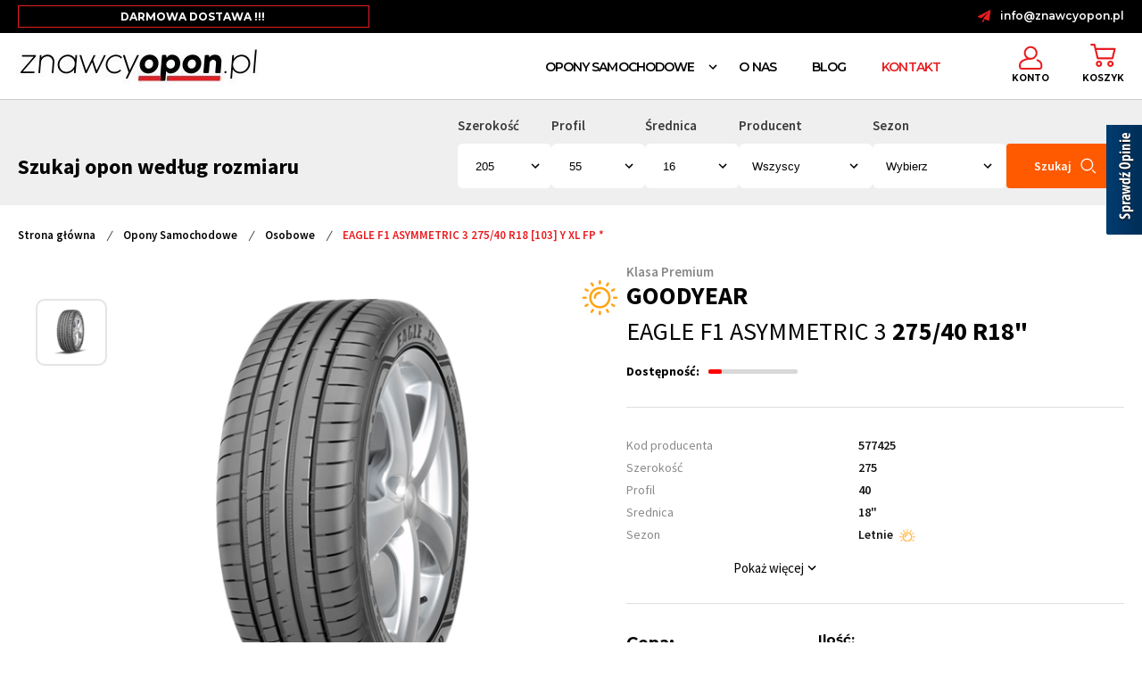

--- FILE ---
content_type: text/html; charset=UTF-8
request_url: https://www.znawcyopon.pl/eagle-f1-asymmetric-3-275-40-r18-103-y-xl-fp-16850
body_size: 17218
content:
<style>
    input::-webkit-outer-spin-button,
    input::-webkit-inner-spin-button {
        -webkit-appearance: none;
        margin: 0;
    }

    /* Firefox */
    input[type=number] {
        -moz-appearance: textfield;
    }

</style>

<!DOCTYPE html>
<html lang="pl">

<head>

    <title>    Goodyear EAGLE F1 ASYMMETRIC 3 275/40 R18 [103] Y XL FP *
</title>

    <meta charset="UTF-8">
    <meta http-equiv="X-UA-Compatible" content="IE=edge">
    <meta name="viewport" content="width=device-width, initial-scale=1">
    <meta name="csrf-token" content="8odJpDPfXw1CJQDKTKYJKP7tNMQgz1DOrTpUloFf">
    <meta http-equiv="content-language" content="pl">
    <link rel="stylesheet" href="https://www.znawcyopon.pl/vendor/webkul/ui/assets/css/ui.css">
    
    <link rel="stylesheet" href="https://www.znawcyopon.pl/themes/moonshop/assets/fonts/fontello/css/fontello.css">
    <link rel="stylesheet" href="https://www.znawcyopon.pl/themes/moonshop/assets/css/shop.css?v=4">

    

    <meta name="google-site-verification" content="JOheIwHhS2wXAAyzyp5kxQYEVgpTTncMijjCM4JE71s" />

    <meta name="facebook-domain-verification" content="rsawkp11fjq6w2tz4q3cp9jopbgx6p" />

            <link rel="icon" sizes="16x16" href="https://www.znawcyopon.pl/themes/moonshop/assets/images/favopona.png" />
    
    

    
        <meta name="description" content="goodyear eagle f1 asymmetric 3 Opona w rozmiarze: 275/40 R18&quot;" />

    <meta name="keywords" content="" />


    <script type="application/ld+json">
        {"@context":"https:\/\/schema.org\/","@type":"Product","name":"Goodyear EAGLE F1 ASYMMETRIC 3 275\/40 R18 [103] Y XL FP *","description":"Goodyear Eagle F1 Asymmetric 3 to opona letnia klasy premium. Jest dedykowana do samochod&oacute;w sportowych oraz samochod&oacute;w generuj\u0105cych wysokie osi\u0105gi.\r\nOpona jest wyposa\u017cona w asymetryczny wz&oacute;r bie\u017cnika. Taka konstrukcja pozwala na zapewnienie wysokich parametr&oacute;w w r&oacute;\u017cnych warunkach drogowych.\r\nSzerokie rowki obwodowe szybko odprowadzaj\u0105 wod\u0119 spod opony. Zmniejsza to ryzyko powstania aquaplaningu oraz poprawia hamowanie na mokrej nawierzchni.\r\nSolidne klocki barkowe zapewniaj\u0105 odpowiedni\u0105 sztywno\u015b\u0107 konstrukcji. Prowadzenie jest bardzo pewne i precyzyjne.\r\nBogata w krzemionk\u0119 mieszkanka gumowa Grip Booster znacz\u0105co poprawi\u0142a poziom trakcji oraz przyczepno\u015bci. \r\nOpona Goodyear Eagle F1 Asymmetric 3 to konstrukcja, kt&oacute;ra zapewnia bardzo dobre sportowe osi\u0105gi.","brand":"Goodyear","gtin":"4038526032102","url":"https:\/\/www.znawcyopon.pl\/eagle-f1-asymmetric-3-275-40-r18-103-y-xl-fp-16850","category":"911","sku":"GGOL18027540YEA32","image":["https:\/\/www.znawcyopon.pl\/storage\/variant\/195\/QMIYCziqG8PeLqhJsFYjWz7KaNbe3JKINoAlzFBa.png","https:\/\/www.znawcyopon.pl\/storage\/variant\/195\/SYvTUt9Pt52ZFgPE6RfGUqOMknVqTwOf5oibeXVt.png"],"categories":"G\u0142\u00f3wna, Opony Samochodowe, Osobowe","review":[],"aggregateRating":[],"offers":{"@type":"Offer","priceCurrency":"PLN","price":1476,"availability":"https:\/\/schema.org\/InStock"}}    </script>


    
    <meta name="twitter:card" content="summary_large_image" />

    <meta name="twitter:title" content="EAGLE F1 ASYMMETRIC 3 275/40 R18 [103] Y XL FP *" />

    <meta name="twitter:description" content="goodyear eagle f1 asymmetric 3 Opona w rozmiarze: 275/40 R18&quot;" />

    <meta name="twitter:image:alt" content="" />

    <meta name="twitter:image" content="https://www.znawcyopon.pl/cache/medium/variant/195/QMIYCziqG8PeLqhJsFYjWz7KaNbe3JKINoAlzFBa.png" />

    <meta property="og:type" content="og:product" />

    <meta property="og:title" content="Goodyear EAGLE F1 ASYMMETRIC 3 275/40 R18 [103] Y XL FP *" />

    <meta property="og:image" content="https://www.znawcyopon.pl/cache/medium/variant/195/QMIYCziqG8PeLqhJsFYjWz7KaNbe3JKINoAlzFBa.png" />

    <meta property="og:description" content="Goodyear Eagle F1 Asymmetric 3 to opona letnia klasy premium. Jest dedykowana do samochod&oacute;w sportowych oraz samochod&oacute;w generujących wysokie osiągi.
Opona jest wyposażona w asymetryczny wz&oacute;r bieżnika. Taka konstrukcja pozwala na zapewnienie wysokich parametr&oacute;w w r&oacute;żnych warunkach drogowych.
Szerokie rowki obwodowe szybko odprowadzają wodę spod opony. Zmniejsza to ryzyko powstania aquaplaningu oraz poprawia hamowanie na mokrej nawierzchni.
Solidne klocki barkowe zapewniają odpowiednią sztywność konstrukcji. Prowadzenie jest bardzo pewne i precyzyjne.
Bogata w krzemionkę mieszkanka gumowa Grip Booster znacząco poprawiła poziom trakcji oraz przyczepności. 
Opona Goodyear Eagle F1 Asymmetric 3 to konstrukcja, kt&oacute;ra zapewnia bardzo dobre sportowe osiągi." />

    <meta property="og:url" content="https://www.znawcyopon.pl/eagle-f1-asymmetric-3-275-40-r18-103-y-xl-fp-16850" />

    
    

    <style>
        
    </style>
    
      <!-- Global site tag (gtag.js) - Google Analytics -->
<script async src="https://www.googletagmanager.com/gtag/js?id=G-TB9TXNGR4F"></script>
<script>
  window.dataLayer = window.dataLayer || [];
  function gtag(){dataLayer.push(arguments);}
  gtag('js', new Date());

  gtag('config', 'G-TB9TXNGR4F');
  gtag('config', 'AW-10781673724');
</script>



    <script>
        !function(f,b,e,v,n,t,s)
        {if(f.fbq)return;n=f.fbq=function(){n.callMethod?
        n.callMethod.apply(n,arguments):n.queue.push(arguments)};
        if(!f._fbq)f._fbq=n;n.push=n;n.loaded=!0;n.version='2.0';
        n.queue=[];t=b.createElement(e);t.async=!0;
        t.src=v;s=b.getElementsByTagName(e)[0];
        s.parentNode.insertBefore(t,s)}(window, document,'script',
        'https://connect.facebook.net/en_US/fbevents.js');
        
        fbq('init', '511252520548707');
        fbq('track', 'PageView');

        fbq('init', '962852825151958');
        fbq('track', 'PageView');
    </script>

    <!-- End Meta Pixel Code -->

    <script type='text/javascript' src='https://opineo.pl/shop/slider.js.php?s=61418&offsetTop=100&type=v'></script>


    <script>(function(w,d,s,i,dl){w._ceneo = w._ceneo || function () {
        w._ceneo.e = w._ceneo.e || []; w._ceneo.e.push(arguments); };
        w._ceneo.e = w._ceneo.e || [];dl=dl===undefined?"dataLayer":dl;
        const f = d.getElementsByTagName(s)[0], j = d.createElement(s);
        j.defer = true;
        j.src = "https://ssl.ceneo.pl/ct/v5/script.js?accountGuid=" + i + "&t=" +
        Date.now() + (dl ? "&dl=" + dl : ''); f.parentNode.insertBefore(j, f);
        })(window, document, "script", "8fdcd1ff-9a66-4e3a-b88a-07dcd04f348b");</script>
        
</head>


<body  style="scroll-behavior: smooth;" data-url="https://www.znawcyopon.pl/eagle-f1-asymmetric-3-275-40-r18-103-y-xl-fp-16850">

    <noscript><img height="1" width="1" style="display:none" src=https://www.facebook.com/tr?id=511252520548707&ev=PageView&noscript=1/></noscript>

    <noscript><img height="1" width="1" style="display:none" src="https://www.facebook.com/tr?id=962852825151958&ev=PageView&noscript=1" /></noscript>

    

    <div id="app" class="route-shop.productOrCategory.index">
        <flash-wrapper ref='flashes'></flash-wrapper>

        <div class="main-container-wrapper">

            

            <div id="darkBackground" class="dark-background dropdown-toggle">

</div>

<div id="topbar" class="top-bar">
    <div class="container">
        <div class="left-links">
            <div class="editor-content id-naglowek">
            <p><span style="color: #ffffff;">DARMOWA DOSTAWA !!!</span></p>
        </div>
            </div>
        <div class="desktop">
                                    <a class="iconBefore mail" href="mailto:info@znawcyopon.pl">info@znawcyopon.pl</a>
                    </div>
    </div>
</div>

<div class="main-container-wrapper with-header">
    
    <div class="header container" id="header">
        <div class="header-top">

            <div class="left-content">

                <ul class="logo-container">
                    <li>
                        <a href="https://www.znawcyopon.pl">
                                                        <img class="logo" src="https://www.znawcyopon.pl/storage/channel/1/ULYI8mRIlHmwwZbyhRAZ9SoCmN1CDGv1nRJ1imOe.png" />
                                                    </a>
                    </li>
                </ul>



                <div class="icons mobile-hidden">
                    
                    
                    <category-nav id="mainMenuList" categories='[{"id":5,"position":1,"image":false,"status":1,"_lft":14,"_rgt":21,"parent_id":1,"created_at":"2021-06-29T08:38:14.000000Z","updated_at":"2021-09-20T06:57:01.000000Z","display_mode":"products_only","category_icon_path":false,"additional":null,"category_product_in_pwa":0,"entity":"category","name":"Opony Samochodowe","description":"\u003Cp\u003EOpony Samochodowe\u003C\/p\u003E","slug":"opony-samochodowe","url_path":"opony-samochodowe","meta_title":"","meta_description":"","meta_keywords":"","seo_content":null,"banner_path":null,"translations":[{"id":6,"name":"Opony Samochodowe","slug":"opony-samochodowe","description":"\u003Cp\u003EOpony Samochodowe\u003C\/p\u003E","banner_path":null,"seo_content":null,"meta_title":"","meta_description":"","meta_keywords":"","category_id":5,"locale":"pl","locale_id":6,"url_path":"opony-samochodowe"}],"children":[{"id":3,"position":1,"image":null,"status":1,"_lft":15,"_rgt":16,"parent_id":5,"created_at":"2021-06-14T11:07:14.000000Z","updated_at":"2021-09-20T06:56:33.000000Z","display_mode":"products_only","category_icon_path":null,"additional":null,"category_product_in_pwa":0,"name":"Dostawcze","description":"\u003Cp\u003Ecas\u003C\/p\u003E","slug":"dostawcze","url_path":"opony-samochodowe\/dostawcze","meta_title":"Opony dostawcze","meta_description":"","meta_keywords":"","seo_content":null,"banner_path":null,"translations":[{"id":4,"name":"Dostawcze","slug":"dostawcze","description":"\u003Cp\u003Ecas\u003C\/p\u003E","banner_path":null,"seo_content":null,"meta_title":"Opony dostawcze","meta_description":"","meta_keywords":"","category_id":3,"locale":"pl","locale_id":6,"url_path":"opony-samochodowe\/dostawcze"}],"children":[]},{"id":2,"position":1,"image":null,"status":1,"_lft":19,"_rgt":20,"parent_id":5,"created_at":"2021-06-14T10:11:01.000000Z","updated_at":"2021-09-20T06:56:54.000000Z","display_mode":"products_only","category_icon_path":null,"additional":null,"category_product_in_pwa":0,"name":"Osobowe","description":"","slug":"osobowe","url_path":"opony-samochodowe\/osobowe","meta_title":"Opony Osobowe","meta_description":"Osobowe","meta_keywords":"Osobowe","seo_content":null,"banner_path":null,"translations":[{"id":3,"name":"Osobowe","slug":"osobowe","description":"","banner_path":null,"seo_content":null,"meta_title":"Opony Osobowe","meta_description":"Osobowe","meta_keywords":"Osobowe","category_id":2,"locale":"pl","locale_id":6,"url_path":"opony-samochodowe\/osobowe"}],"children":[]},{"id":4,"position":21,"image":null,"status":1,"_lft":17,"_rgt":18,"parent_id":5,"created_at":"2021-06-14T11:07:35.000000Z","updated_at":"2021-09-20T06:56:04.000000Z","display_mode":"products_only","category_icon_path":null,"additional":null,"category_product_in_pwa":0,"name":"Terenowe \/ SUV","description":"","slug":"terenowe-suv","url_path":"opony-samochodowe\/terenowe-suv","meta_title":"Opony Terenowe \/ SUV","meta_description":"","meta_keywords":"","seo_content":null,"banner_path":null,"translations":[{"id":5,"name":"Terenowe \/ SUV","slug":"terenowe-suv","description":"","banner_path":null,"seo_content":null,"meta_title":"Opony Terenowe \/ SUV","meta_description":"","meta_keywords":"","category_id":4,"locale":"pl","locale_id":6,"url_path":"opony-samochodowe\/terenowe-suv"}],"children":[]}]},{"id":2,"system":"","position":1,"image":null,"status":1,"type":"internal","_lft":15,"_rgt":16,"parent_id":3,"created_at":"2021-06-11T08:11:34.000000Z","updated_at":"2021-06-11T08:18:23.000000Z","entity":"menu","name":"O nas","description":"\u003Cp\u003EO nas\u003C\/p\u003E","slug":"\/o-nas","translations":[{"id":3,"name":"O nas","slug":"\/o-nas","description":"\u003Cp\u003EO nas\u003C\/p\u003E","menu_id":2,"locale":"pl","locale_id":6},{"id":4,"name":"O nas","slug":"o-nas","description":"\u003Cp\u003EO nas\u003C\/p\u003E","menu_id":2,"locale":"en","locale_id":1}],"children":[]},{"id":4,"system":"","position":2,"image":null,"status":1,"type":"internal","_lft":17,"_rgt":18,"parent_id":3,"created_at":"2021-06-11T08:17:33.000000Z","updated_at":"2021-06-11T08:18:28.000000Z","entity":"menu","name":"Blog","description":"\u003Cp\u003EBlog\u003C\/p\u003E","slug":"\/blog","translations":[{"id":8,"name":"Blog","slug":"\/blog","description":"\u003Cp\u003EBlog\u003C\/p\u003E","menu_id":4,"locale":"en","locale_id":1},{"id":7,"name":"Blog","slug":"\/blog","description":"\u003Cp\u003EBlog\u003C\/p\u003E","menu_id":4,"locale":"pl","locale_id":6}],"children":[]},{"id":6,"system":"","position":4,"image":null,"status":1,"type":"internal","_lft":21,"_rgt":22,"parent_id":3,"created_at":"2021-06-11T08:18:45.000000Z","updated_at":"2021-06-11T08:18:45.000000Z","entity":"menu","name":"Kontakt","description":"\u003Cp\u003EKontakt\u003C\/p\u003E","slug":"\/kontakt","translations":[{"id":11,"name":"Kontakt","slug":"\/kontakt","description":"\u003Cp\u003EKontakt\u003C\/p\u003E","menu_id":6,"locale":"pl","locale_id":6},{"id":12,"name":"Konakt","slug":"contact","description":"\u003Cp\u003EKontakt\u003C\/p\u003E","menu_id":6,"locale":"en","locale_id":1}],"children":[]}]' url="https://www.znawcyopon.pl"></category-nav>

                                        <a href="/customer/account/profile">
                        <img src="https://www.znawcyopon.pl/themes/moonshop/assets/images/znawcy/user.png" alt="user-icon">
                        <span class="bottom user">Konto</span>
                    </a>
                    
                                        <div class="mini-cart">
    
    
<div class="dropdown-toggle" style="pointer-events: none;">
    <div class="custom-flex">
        <img src="https://www.znawcyopon.pl/themes/moonshop/assets/images/znawcy/basket.png" alt="basket-icon">
        <span class="bottom">Koszyk</span>
        

    </div>
</div>

</div>

                    <div class="hamburger" id="hammenu">
                        <div class="ham-lines">
                            <span class="icon-bar  r45"></span>
                            <span class="icon-bar icn-hd"></span>
                            <span class="icon-bar  r-45"></span>
                        </div>
                    </div>
                </div>
            </div>
        </div>
    </div>
    

</div>


            


            <main class="content-container">

                

                            
    
    <div class="product-show">

        <div class="search-scroll">
    <div class="container">
        <form class="search-form" role="search" action="/opony-samochodowe" method="GET">
            <h2>Szukaj opon według rozmiaru</h2>
            <div class="select-grid">
                <div class="control-group">
                    <label for="tire-width">Szerokość</label>
                    <select name="szerokosc" id="tire-width" value="this.value">
                        <option value="16">205</option>
                                                     <option value="656">135</option>
                                                     <option value="101">145</option>
                                                     <option value="17">155</option>
                                                     <option value="18">165</option>
                                                     <option value="19">175</option>
                                                     <option value="13">185</option>
                                                     <option value="9">195</option>
                                                     <option value="16">205</option>
                                                     <option value="49">215</option>
                                                     <option value="6">225</option>
                                                     <option value="11">235</option>
                                                     <option value="85">245</option>
                                                     <option value="89">255</option>
                                                     <option value="116">265</option>
                                                     <option value="91">275</option>
                                                     <option value="121">285</option>
                                                     <option value="176">295</option>
                                                     <option value="389">305</option>
                                                     <option value="179">315</option>
                                                     <option value="181">325</option>
                                                     <option value="1213">335</option>
                                                     <option value="1480">345</option>
                                                     <option value="1274">355</option>
                                            </select>
                </div>
                <div class="control-group">
                    <label for="tire-profile">Profil</label>
                    <select name="profil" id="tire-profile"  value="this.value">
                        <option value="58">55</option>
                                                <option value="414">25</option>
                                           <option value="159">30</option>
                                           <option value="92">35</option>
                                           <option value="81">40</option>
                                           <option value="68">45</option>
                                           <option value="59">50</option>
                                           <option value="58">55</option>
                                           <option value="14">60</option>
                                           <option value="12">65</option>
                                           <option value="7">70</option>
                                           <option value="10">75</option>
                                           <option value="57">80</option>
                                           <option value="630">85</option>
                                       </select>
                </div>
                <div class="control-group">
                    <label for="tire-diameter">Średnica</label>
                    <select name="srednica" id="tire-diameter"  value="this.value">
                        <option value="47">16</option>
                                                <option value="598">12&quot;</option>
                                           <option value="102">13&quot;</option>
                                           <option value="52">14&quot;</option>
                                           <option value="43">15&quot;</option>
                                           <option value="47">16&quot;</option>
                                           <option value="69">17&quot;</option>
                                           <option value="82">18&quot;</option>
                                           <option value="86">19&quot;</option>
                                           <option value="93">20&quot;</option>
                                           <option value="178">21&quot;</option>
                                           <option value="182">22&quot;</option>
                                           <option value="592">23&quot;</option>
                                           <option value="1539">24</option>
                                       </select>
                </div>
                <div class="control-group">
                    <label for="tire-producent">Producent</label>
                    <select name="brand" id="tire-producent" >
                        <option value="">Wszyscy</option>
                                                     <option value="1263">Arivo</option>
                                                      <option value="149">Barum</option>
                                                      <option value="1685">Bieżnikowane Profil</option>
                                                      <option value="429">Bridgestone</option>
                                                      <option value="739">CEAT</option>
                                                      <option value="15">Continental</option>
                                                      <option value="539">Dębica</option>
                                                      <option value="252">DIAMONDBACK</option>
                                                      <option value="232">Diplomat</option>
                                                      <option value="1632">DoubleStar</option>
                                                      <option value="394">Dunlop</option>
                                                      <option value="1795">Falken</option>
                                                      <option value="8">Firestone</option>
                                                      <option value="291">Fulda</option>
                                                      <option value="763">GOODRIDE</option>
                                                      <option value="363">Goodyear</option>
                                                      <option value="226">Hankook</option>
                                                      <option value="1640">ILINK</option>
                                                      <option value="646">KAMA</option>
                                                      <option value="269">Kleber</option>
                                                      <option value="578">Kumho</option>
                                                      <option value="263">Laufenn</option>
                                                      <option value="1737">LingLong</option>
                                                      <option value="122">Matador</option>
                                                      <option value="402">Michelin</option>
                                                      <option value="260">Mirage</option>
                                                      <option value="328">Nexen</option>
                                                      <option value="342">Nokian</option>
                                                      <option value="225">Paxaro</option>
                                                      <option value="451">Pirelli</option>
                                                      <option value="141">Saetta</option>
                                                      <option value="695">Sava</option>
                                                      <option value="96">Taurus</option>
                                                      <option value="275">TOURADOR</option>
                                                      <option value="1155">TRISTAR</option>
                                                      <option value="187">Uniroyal</option>
                                                      <option value="324">Voyager</option>
                                                      <option value="540">Vredestein</option>
                                                      <option value="768">WATERFALL</option>
                                                      <option value="1306">WINDFORCE</option>
                                                      <option value="688">Yokohama</option>
                                             </select>
                </div>
                <div class="control-group">
                    <label for="tire-season">Sezon</label>
                    <select name="sesson" id="tire-season" >
                        <option value="">Wybierz</option>
                                                <option value="22">Całoroczne</option>
                                                <option value="20">Letnie</option>
                                                <option value="21">Zimowe</option>
                                            </select>
                </div>
                <div class="search-icon-wrapper" >
                    <button type="submit"  class="btn btn-primary btn-lg">Szukaj <img src="https://www.znawcyopon.pl/themes/moonshop/assets/images/znawcy/search.png" alt="search"></button>
                </div>
            </div>
        </form>
    </div>
</div>


        <div class="container">
            <div class="breadcrumbs">
    <a href="/"> Strona główna </a> 
                        
              <i>/</i>
            <a href="opony-samochodowe">
                Opony Samochodowe
            </a>
                                
              <i>/</i>
            <a href="opony-samochodowe/osobowe">
                Osobowe
            </a>
                                
              <i>/</i>
            <span>EAGLE F1 ASYMMETRIC 3 275/40 R18 [103] Y XL FP *</span>
            </div>            
            
            <section class="product-detail">
                <div class="layouter">
                    <product-view>
                        <div class="form-container">
                            <input type="hidden" name="_token" value="8odJpDPfXw1CJQDKTKYJKP7tNMQgz1DOrTpUloFf">                            <input type="hidden" name="product_id" value="16850">
                            <div class="product-image-group">

    

    <product-gallery></product-gallery>

    

</div>



                            <div class="details">

                                <div class="product-class">Klasa Premium</div>
                                <div class="product-heading">
                                    
                                    <div class="tyre-brand">
                                
                                        <p><strong>Goodyear</strong>
                                        </p>

                                        
                                        <div class="stickers-box">

                                                                                                                                </div>
                                    </div>

                                    <br>
                                    <span>EAGLE F1 ASYMMETRIC 3
                                        <strong>275/40
                                            R18&quot; </strong></span>
                                    <div class="tyre-season">
                                        <img src="https://www.znawcyopon.pl/themes/moonshop/assets/images/znawcy/Letnie.png"
                                            alt="Letnie">
                                    </div>
                                </div>
                                                                <div class="review-availability">
                                                                        <div class="availability">
                                        <p>Dostępność: </p>

                                         <div class="line-bar">
                                                <p class="quantity-tooltip">Ostatnie sztuki</p>
                                                <div class="line-value" style="width: 15%; background-color: red;">
                                                </div>
                                    </div>
                                                        </div>
                </div>
                
                <div id="tech-spec" style='overflow-x:auto'>
                    <div class="table-wrapper">
                        <table class="full-specifications" style="width:100%" cellpadding="0" cellspacing="0">
    
            <tr>
        <td>Kod producenta</td>
                <td>577425</td>
            </tr>
            <tr>
        <td>Szerokość</td>
                <td>275</td>
            </tr>
            <tr>
        <td>Profil</td>
                <td>40</td>
            </tr>
            <tr>
        <td>Srednica</td>
                <td>18&quot;</td>
            </tr>
            <tr>
        <td>Sezon</td>
                <td><div class="img-wrapper">Letnie<img src="https://www.znawcyopon.pl/themes/moonshop/assets/images/znawcy/Letnie.png" alt="Letnie"></div></td>
            </tr>
            <tr>
        <td>Producent</td>
                <td>Goodyear</td>
            </tr>
            <tr>
        <td>Dodatkowe</td>
                <td>Wzmocnienie (XL)</td>
            </tr>
            <tr>
        <td>Homologacja</td>
                <td>BMW (*), Mini</td>
            </tr>
            <tr>
        <td>Indeks nośności</td>
                <td>103 (max 875kg)</td>
            </tr>
            <tr>
        <td>Indeks prędkości</td>
                <td>Y (do 300 km/h)</td>
            </tr>
            <tr>
        <td>Klasa przyczepności</td>
                <td>B</td>
            </tr>
            <tr>
        <td>Opor toczenia</td>
                <td>A</td>
            </tr>
            <tr>
        <td>Hałas</td>
                <td>71dB</td>
            </tr>
            <tr>
        <td>Rok produkcji</td>
                <td>2025</td>
            </tr>
    
</table>
                    </div>
                    <div class="btn-wrapper">
                        <p class="show-more">Pokaż więcej</p>
                        <p class="show-more">Pokaż mniej</p>
                        <img src="https://www.znawcyopon.pl/themes/moonshop/assets/images/Expand-Light2.svg" alt="icon2">
                    </div>
                </div>


                <div class="price-quantity">
                    <div class="product-price">
    <p class="price">Cena:</p>
    
    <span class="price-from">od</span> <span>1476 zł</span>  <span class="price-from">/ szt.</span> 
       
</div>

                    

                    <div class="choose-quantity">
                                                    <div class="input-wrapper">
                                <p class="quantity">Ilość:</p>
                                <quantity-changer></quantity-changer>
                            </div>
                        
                        
                        <button class="btn btn-lg btn-primary addtocart"
                            disabled>Dodaj do koszyka <img
                                src="https://www.znawcyopon.pl/themes/moonshop/assets/images/znawcy/basket-sm.png" alt="koszyk"></button>
                    </div>
                </div>
                <section class="banner-small-group">
    <div class="banner-body">
        <div class="banner">
            <div class="image">
                <img src="https://www.znawcyopon.pl/themes/moonshop/assets/images/znawcy/usp1.png" alt="icon1">
            </div>
            <div class="content">
                 <div class="editor-content id-usp-1">
            <p><span>Darmowa dostawa</span></p>
<p><span>dla każdego zamówienia krajowego</span></p>
        </div>
     
            </div>
        </div>
        <div class="banner">
            <div class="image">
                <img src="https://www.znawcyopon.pl/themes/moonshop/assets/images/znawcy/usp2.png" alt="icon2">
            </div>
             <div class="content">
                 <div class="editor-content id-usp-2">
            <p>Wysyłka w 24h</p>
<p>kurierem na wskazany adres</p>
        </div>
     
            </div>
        </div>
        <div class="banner">
            <div class="image">
                <img src="https://www.znawcyopon.pl/themes/moonshop/assets/images/znawcy/usp3.png" alt="icon3">
            </div>
           <div class="content">
                 <div class="editor-content id-usp-3">
            <p>14 dni na zwrot</p>
<p>bez podania przyczyny, jeśli towar nie był używany</p>
        </div>
     
            </div>
        </div>
        <div class="banner">
            <div class="image">
                <img src="https://www.znawcyopon.pl/themes/moonshop/assets/images/znawcy/usp4.png" alt="icon4">
            </div>
           <div class="content">
                 <div class="editor-content id-usp-4">
            <p>Bogata oferta</p>
<p>opon samochodowych na każdą kieszeń</p>
        </div>
     
            </div>
        </div>
        <div class="banner">
            <div class="image">
                <img src="https://www.znawcyopon.pl/themes/moonshop/assets/images/znawcy/location.png" alt="icon5">
            </div>
           <div class="content">
               <div class="editor-content">
                   <p>Dostawa do punktów Partnerskich</p>
                   <p></p>
               </div>
            </div>
        </div>
    </div>
</section>        </div>

    </div>
    <accordian :active="true">
        <div slot="header">
            Opis produktu
            <i class="icon expand-icon right"></i>
        </div>

        <div slot="body">
            <div class="full-description">
                <p class="MsoNormal" style="text-align: justify;"><strong>Goodyear Eagle F1 Asymmetric 3</strong> to opona letnia klasy premium. Jest dedykowana do samochod&oacute;w sportowych oraz samochod&oacute;w generujących wysokie osiągi.<o:p></o:p></p>
<p class="MsoNormal" style="text-align: justify;">Opona jest wyposażona w asymetryczny wz&oacute;r bieżnika. Taka konstrukcja pozwala na zapewnienie wysokich parametr&oacute;w w r&oacute;żnych warunkach drogowych.<o:p></o:p></p>
<p class="MsoNormal" style="text-align: justify;">Szerokie rowki obwodowe szybko odprowadzają wodę spod opony. <strong>Zmniejsza to ryzyko powstania aquaplaningu oraz poprawia hamowanie na mokrej nawierzchni.</strong><o:p></o:p></p>
<p class="MsoNormal" style="text-align: justify;">Solidne klocki barkowe zapewniają odpowiednią sztywność konstrukcji. Prowadzenie jest bardzo pewne i precyzyjne.<o:p></o:p></p>
<p class="MsoNormal" style="text-align: justify;"><strong>Bogata w krzemionkę mieszkanka gumowa Grip Booster znacząco poprawiła poziom trakcji oraz przyczepności.</strong> <o:p></o:p></p>
<p class="MsoNormal" style="text-align: justify;"><strong>Opona Goodyear Eagle F1 Asymmetric 3</strong> to konstrukcja, kt&oacute;ra zapewnia bardzo dobre sportowe osiągi.<o:p></o:p></p>
            </div>
        </div>
    </accordian>

  
    <accordian :active="false">
        <div slot="header">
            Etykieta EU
            <i class="icon expand-icon right"></i>
        </div>

        <div slot="body">
            <div class="eu-lable">
                <div class="label-description">
    <div class="description">
        <img src="https://www.znawcyopon.pl/themes/moonshop/assets/images/znawcy/paliwo.jpg" alt="paliwo">
        <div class="content">
            <h3>Efektywność paliwowa</h3>
            <p>Wpływ opon na zużycie paliwa w samochodzie. Przybliżona różnica pomiędzy zużyciem paliwa w samochodzie z oponami z oceną "A", a pojazdem z oponami "G" to około 7,5% czyli ok. 6 litrów paliwa na 1000 km.</p>
        </div>
    </div>
    <div class="description">
        <img src="https://www.znawcyopon.pl/themes/moonshop/assets/images/znawcy/nawierzchnia.jpg" alt="nawierzchnia">
        <div class="content">
            <h3>Przyczepność na mokrej nawierzchni</h3>
            <p>Samochód jadący 80 km/h wyposażony w opony z oceną "A" może zatrzymać się do 18 metrów wcześniej niż takie samo auto wyposażone w opony "F".</p>
        </div>
    </div>
    <div class="description">
        <img src="https://www.znawcyopon.pl/themes/moonshop/assets/images/znawcy/halas.jpg" alt="hałas">
        <div class="content">
            <h3>Poziom hałasu</h3>
            <p>Poziom wytwarzanego przez oponę hałasu wpływa na komfort podróżowania samochodem. Hałas, który powstaje przy toczeniu się opony z oceną "1" jest o około 6 decybeli mniejszy niż przy oponie z oceną "3".</p>
        </div>
    </div>
</div>
<div class="label-image">
    <div style="position:relative"><img src="https://www.znawcyopon.pl/themes/moonshop/assets/eu-label/images/bg.png" alt="EU tyre Label" style="position:relative; z-index:0;" /><img src="https://www.znawcyopon.pl/themes/moonshop/assets/eu-label/images/fuel_a.png" style="position:absolute;top:0;left:0;z-index:1" /><img src="https://www.znawcyopon.pl/themes/moonshop/assets/eu-label/images/wet_b.png" style="position:absolute;top:0;left:0;z-index:1" /><img src="https://www.znawcyopon.pl/themes/moonshop/assets/eu-label/images/db_71.png" style="position:absolute;top:0;left:0;z-index:1" /><img src="https://www.znawcyopon.pl/themes/moonshop/assets/eu-label/images/sw_1.png" style="position:absolute;top:0;left:0;z-index:1" /></div></div>

            </div>
        </div>
    </accordian>
 
    
            <accordian :active="false">
            <div slot="header" class="producent">
                <p class="producent-name">O producencie - Goodyear</p>
                <i class="icon expand-icon right"></i>
            </div>

            <div slot="body">
                <div class="full-description">
                    <p class="MsoNormal" style="text-align: justify;"><strong>Goodyear - koncern z amerykańskiego snu</strong><o:p></o:p></p>
<p class="MsoNormal" style="text-align: justify;">Historia jednego z największych koncern&oacute;w produkujących opony rozpoczyna się w East Arkon w&nbsp;Ohio (USA).<o:p></o:p></p>
<p class="MsoNormal" style="text-align: justify;">Tam w 1898 roku Frank Seiberling założył mały zakład, kt&oacute;ry początkowo produkował opony do karet i rower&oacute;w, uszczelki, węże strażackie oraz żetony do pokera.<o:p></o:p></p>
<p class="MsoNormal" style="text-align: justify;">Już w 1901 roku Goodyear wyprodukował oponę wyścigową dla Henryego Forda. Wsp&oacute;łpraca okazała się owocna i legendarny Ford T był wyposażony w opony Goodyear.<o:p></o:p></p>
<p class="MsoNormal" style="text-align: justify;">Marka dała się poznać z innowacyjności. W 1903 roku Goodyear uzyskał patent na pierwszą oponę bezdętkową. W 1909 stworzył pierwszą pneumatyczną oponę do samolot&oacute;w.<o:p></o:p></p>
<p class="MsoNormal" style="text-align: justify;">W 1926 roku Goodyear był największym na świecie producentem gumy i opon. Cały czas nowoczesne rozwiązania były widoczne w pracy technolog&oacute;w.<o:p></o:p></p>
<p class="MsoNormal" style="text-align: justify;">Mogą pochwalić się pierwsza oponą zimową z kolcami i pierwszą oponą wyprodukowaną z gumy syntetycznej.<o:p></o:p></p>
<p class="MsoNormal" style="text-align: justify;">Kolejne lata to pasmo sukces&oacute;w marki Goodyear. II Wojna Światowa nie stanęła na drodze wprowadzania nowoczesnych rozwiązań. Dział badawczy może pochwalić się wieloma sukcesami.<o:p></o:p></p>
<p class="MsoNormal" style="text-align: justify;">Naukowcy stworzyli na przykład materiał, kt&oacute;ry jest obecnie wykorzystywany do produkcji zastawek serca. Jednym ze sławnych naukowc&oacute;w był Paul Flory, kt&oacute;ry p&oacute;źniej został laureatem nagrody Nobla z&nbsp;chemii.<o:p></o:p></p>
<p class="MsoNormal" style="text-align: justify;">Goodyear był bardzo zaangażowany w sport motorowy. W 1959 Mickey Thompson korzystając z opon Goodyear, pobił amerykański rekord prędkości pojazdu naziemnego. Pięć lat p&oacute;źniej Craig Breedlove jako pierwszy pokonał prędkość dźwięku r&oacute;wnież z pomocą opon marki ze znaku uskrzydlonych sandał&oacute;w Hermesa.<o:p></o:p></p>
<p class="MsoNormal" style="text-align: justify;">W 1971 roku Apollo 14 wylądował na Księżycu w oponach wyprodukowanych przez ten koncern.<o:p></o:p></p>
<p class="MsoNormal" style="text-align: justify;">Obecnie Goodyear to jeden z największych producent&oacute;w opon na świecie. Posiada fabryki w każdym zakątku świata. <o:p></o:p></p>
                </div>
            </div>
        </accordian>
    
            <accordian :active="false">
            <div slot="header">
                Gwarancja
                <i class="icon expand-icon right"></i>
            </div>

            <div slot="body">
                <div class="full-description">
                    <p>Gwarancja na opony Goodyear wynosi 5 lat od daty produkcji lub <span style="color: #202124; font-family: arial, sans-serif; font-size: 16px;">do momentu osiągnięcia granicznego, dopuszczalnego przez przepisy zużycia czoła bieżnika (1,6 mm), w zależności od tego co nastąpi wcześniej.</span><span style="color: #202124; font-family: arial, sans-serif; font-size: 16px;"></span></p>
                </div>
            </div>
        </accordian>
                <accordian :active="false">
            <div slot="header">
                Opinie klientów
                <i class="icon expand-icon right"></i>
            </div>

            <div slot="body">
                <div class="add-review">
                    <h4>Brak opinii o produkcie</h4>
                    <p>Posiadasz ten produkt?</p> <a href="https://www.znawcyopon.pl/product/eagle-f1-asymmetric-3-275-40-r18-103-y-xl-fp-16850/review">
                        Napisz recenzję
                    </a>
                </div>
            </div>
        </accordian>
    

    </product-view>
    </div>

    </section>
            <div class="banner-product-wrapper">
            <h2>Inni Klienci wybierali również</h2>
            <div class="products-default">
            
                <a href="https://www.znawcyopon.pl/frigo-2-new-205-55-r16-91-t-8973" title="Frigo 2 NEW" class="product-card">
        <div class="product-name">
        <div class="stickers-box">
                        
        </div> 
        <h3 class="product-category">
            Dębica <br> Frigo 2 NEW
        </h3>

        <div class="tyre-info">
            <p class="tyre-size">
                205/55 R16&quot;
            </p>
            <div class="product-review">
                            </div>
        </div>
    </div>


    <div class="product-image">
        <div class="tyre-season">
            <img src="https://www.znawcyopon.pl/themes/moonshop/assets/images/znawcy/Zimowe.png"
                alt="Zimowe"/>
        </div>
            <img src="https://www.znawcyopon.pl/cache/medium/variant/270/ZPWndAMUuPgBjJWQ7OELBYrB0G7hdQCkMViEXRm4.png"
                onerror="this.src='https://www.znawcyopon.pl/vendor/webkul/ui/assets/images/product/meduim-product-placeholder.png'"
                alt="Dębica  Frigo 2 NEW" height="500" />


    </div>
    <div class="price-show">
        <div class="product-price">
    <p class="price">Cena:</p>
    
    <span class="price-from">od</span> <span>258 zł</span>  <span class="price-from">/ szt.</span> 
       
</div>

        <div class="check-tyre">
            <span>
                Sprawdź
            </span>
        </div>
    </div>


    

</a>

    
            
                <a href="https://www.znawcyopon.pl/mp93-nordicca-195-65-r15-91-t-6039" title="MP93 Nordicca " class="product-card">
        <div class="product-name">
        <div class="stickers-box">
                        
        </div> 
        <h3 class="product-category">
            Matador <br> MP93 Nordicca 
        </h3>

        <div class="tyre-info">
            <p class="tyre-size">
                195/65 R15&quot;
            </p>
            <div class="product-review">
                            </div>
        </div>
    </div>


    <div class="product-image">
        <div class="tyre-season">
            <img src="https://www.znawcyopon.pl/themes/moonshop/assets/images/znawcy/Zimowe.png"
                alt="Zimowe"/>
        </div>
            <img src="https://www.znawcyopon.pl/cache/medium/variant/71/3c4zk1dquw0eMu0VfGbZLYSc9rGwQ5J5Y8dXfbLt.jpg"
                onerror="this.src='https://www.znawcyopon.pl/vendor/webkul/ui/assets/images/product/meduim-product-placeholder.png'"
                alt="Matador  MP93 Nordicca " height="500" />


    </div>
    <div class="price-show">
        <div class="product-price">
    <p class="price">Cena:</p>
    
    <span class="price-from">od</span> <span>208 zł</span>  <span class="price-from">/ szt.</span> 
       
</div>

        <div class="check-tyre">
            <span>
                Sprawdź
            </span>
        </div>
    </div>


    

</a>

    
            
                <a href="https://www.znawcyopon.pl/frigo-2-195-65-r15-91-t-20936" title="Frigo 2" class="product-card">
        <div class="product-name">
        <div class="stickers-box">
                        
        </div> 
        <h3 class="product-category">
            Dębica <br> Frigo 2
        </h3>

        <div class="tyre-info">
            <p class="tyre-size">
                195/65 R15&quot;
            </p>
            <div class="product-review">
                            </div>
        </div>
    </div>


    <div class="product-image">
        <div class="tyre-season">
            <img src="https://www.znawcyopon.pl/themes/moonshop/assets/images/znawcy/Zimowe.png"
                alt="Zimowe"/>
        </div>
            <img src="https://www.znawcyopon.pl/cache/medium/variant/126/PfOKQ2TaUk9ZAlzhTV0u1bl2zdUFlkubHNrxlfZd.png"
                onerror="this.src='https://www.znawcyopon.pl/vendor/webkul/ui/assets/images/product/meduim-product-placeholder.png'"
                alt="Dębica  Frigo 2" height="500" />


    </div>
    <div class="price-show">
        <div class="product-price">
    <p class="price">Cena:</p>
    
    <span class="price-from">od</span> <span>224 zł</span>  <span class="price-from">/ szt.</span> 
       
</div>

        <div class="check-tyre">
            <span>
                Sprawdź
            </span>
        </div>
    </div>


    

</a>

    
            
                <a href="https://www.znawcyopon.pl/winter-205-55-r16-91-h-fr-19664" title="Winter" class="product-card">
        <div class="product-name">
        <div class="stickers-box">
                        
        </div> 
        <h3 class="product-category">
            Taurus <br> Winter
        </h3>

        <div class="tyre-info">
            <p class="tyre-size">
                205/55 R16&quot;
            </p>
            <div class="product-review">
                            </div>
        </div>
    </div>


    <div class="product-image">
        <div class="tyre-season">
            <img src="https://www.znawcyopon.pl/themes/moonshop/assets/images/znawcy/Zimowe.png"
                alt="Zimowe"/>
        </div>
            <img src="https://www.znawcyopon.pl/cache/medium/variant/64/qwUFtkTrwjo2jW7ene27exarjyDnId8FRLjSZw7Y.png"
                onerror="this.src='https://www.znawcyopon.pl/vendor/webkul/ui/assets/images/product/meduim-product-placeholder.png'"
                alt="Taurus  Winter" height="500" />


    </div>
    <div class="price-show">
        <div class="product-price">
    <p class="price">Cena:</p>
    
    <span class="price-from">od</span> <span>219 zł</span>  <span class="price-from">/ szt.</span> 
       
</div>

        <div class="check-tyre">
            <span>
                Sprawdź
            </span>
        </div>
    </div>


    

</a>

    
            
                <a href="https://www.znawcyopon.pl/winter-il868-205-55-r16-91-h-fr-27993" title="WINTER IL868" class="product-card">
        <div class="product-name">
        <div class="stickers-box">
                        
        </div> 
        <h3 class="product-category">
            ILINK <br> WINTER IL868
        </h3>

        <div class="tyre-info">
            <p class="tyre-size">
                205/55 R16&quot;
            </p>
            <div class="product-review">
                            </div>
        </div>
    </div>


    <div class="product-image">
        <div class="tyre-season">
            <img src="https://www.znawcyopon.pl/themes/moonshop/assets/images/znawcy/Zimowe.png"
                alt="Zimowe"/>
        </div>
            <img src="https://www.znawcyopon.pl/cache/medium/variant/571/RYGNsHU5ObAIZ9TjYsoJqgzmpvtxKs1fZekJYdkQ.webp"
                onerror="this.src='https://www.znawcyopon.pl/vendor/webkul/ui/assets/images/product/meduim-product-placeholder.png'"
                alt="ILINK  WINTER IL868" height="500" />


    </div>
    <div class="price-show">
        <div class="product-price">
    <p class="price">Cena:</p>
    
    <span class="price-from">od</span> <span>174 zł</span>  <span class="price-from">/ szt.</span> 
       
</div>

        <div class="check-tyre">
            <span>
                Sprawdź
            </span>
        </div>
    </div>


    

</a>

    
            </div>

        </div>
    


    



    <section  class="home-bottom-banners std-container">
        <div class="banner-img-content id-baner-oszczedzasz">
        <a href="https://zwrotcontinental.pl/">
            <img src="https://www.znawcyopon.pl/storage/poster/11/DNqiRXFNGe7kxmYxrh3KDO6tkxxtpfoJ5AStDF2z.jpg" alt="baner-conti-zwrot-2025">
        </a>
    </div>

 
        <div class="banner-img-content id-baner-wymiana">
        <a href="https://www.znawcyopon.pl/opony-samochodowe?szerokosc=&profil=&srednica=&brand=122&sesson=21">
            <img src="https://www.znawcyopon.pl/storage/poster/12/ZHtk8tVrMjA3PofvT46OW3AChMwmdhP3nXkpHaAp.png" alt="baner-matador-zima-2025">
        </a>
    </div>

 
</section>    </div>

    </div>


    

                

            </main>

        </div>

        

        <div class="footer">
    <div class=" container">
        <div class="footer-list">
            <div class="desktop">
                <div class="menu">
                    <a style="    display: block;
                    max-height: 51px;" href="/"><img class="logo" src="https://www.znawcyopon.pl/themes/moonshop/assets/images/znawcy/logo2.png" /></a>
                    <p>Telefon kontaktowy</p>
                    <a href="tel:"></a>
                    <p>Adres email</p>
                    <a href="mailto:info@znawcyopon.pl">info@znawcyopon.pl</a>

                    <div style="text-align: center; margin-top: 10px">
                        <a rel="noindex nofollow" href="https://dealavo.com/pl/" title="monitoring cen"><img
                                style="position: static;max-width:80px;height:auto;"
                                src="https://odznaka.dealavo.com/2023-Odznaka-Dobrych-Cen-biala.png"
                                alt="monitoring cen" /></a>
                    </div>
                </div>
                <div class="menu">
                    <p class="title">Zakupy</p>
                    <ul class="menu-items">
                      <li>
             <a href="/regulamin">
                 Regulamin
             </a>

                          
         </li>
                      <li>
             <a href="/polityka-prywatnosci">
                 Polityka prywatności
             </a>

                          
         </li>
                      <li>
             <a href="/zwrot-towaru">
                 Zwroty
             </a>

                          
         </li>
                      <li>
             <a href="warunki-dostawy">
                 Warunki dostawy
             </a>

                          
         </li>
                      <li>
             <a href="reklamacje">
                 Reklamacje
             </a>

                          
         </li>
                      <li>
             <a href="regulaminy-konkursow">
                 Regulaminy konkursów
             </a>

                          
         </li>
                      <li>
             <a href="formy-platnosci">
                 Formy płatności
             </a>

                          
         </li>
      </ul>
                </div>
                <div class="menu">
                    <p class="title">Menu strony</p>
                    <ul class="menu-items">
                      <li>
             <a href="/opony-samochodowe/osobowe">
                 Opony Osobowe
             </a>

                          
         </li>
                      <li>
             <a href="/opony-samochodowe/dostawcze">
                 Opony Dostawcze
             </a>

                          
         </li>
                      <li>
             <a href="/opony-samochodowe/terenowe-suv">
                 Terenowe / SUV
             </a>

                          
         </li>
                      <li>
             <a href="/rekomendowane">
                 Rekomendowane
             </a>

                          
         </li>
                      <li>
             <a href="/baza-wiedzy">
                 Baza Wiedzy
             </a>

                          
         </li>
      </ul>                </div>

                <div class="menu">
                    <p class="title">Najczęściej szukane frazy</p>
                    <ul class="menu-items">
                      <li>
             <a href="https://www.znawcyopon.pl/opony-samochodowe?szerokosc=&amp;profil=&amp;srednica=&amp;sesson=22&amp;brand_premium=15,429,394,363,226,402,342,451,540&amp;brand_medium=1795,8,291,269,578,328,187&amp;brand_economy=">
                 Dobre opony całoroczne
             </a>

                          
         </li>
                      <li>
             <a href="https://www.znawcyopon.pl/opony-samochodowe?szerokosc=16&amp;profil=58&amp;srednica=47&amp;sesson=21&amp;brand_premium=&amp;brand_medium=&amp;brand_economy=">
                 Opony zimowe 205/55 R16
             </a>

                          
         </li>
                      <li>
             <a href="https://www.znawcyopon.pl/opony-samochodowe?szerokosc=9&amp;profil=12&amp;srednica=43&amp;sesson=21&amp;brand_premium=&amp;brand_medium=&amp;brand_economy=">
                 Opony zimowe 195/65 R15
             </a>

                          
         </li>
                      <li>
             <a href="https://www.znawcyopon.pl/opony-samochodowe?brand=&amp;profil=58&amp;sesson=22&amp;srednica=47&amp;szerokosc=16&amp;sort=price&amp;order=asc">
                 205/55 R16 opony całoroczne
             </a>

                          
         </li>
                      <li>
             <a href="https://www.znawcyopon.pl/opony-samochodowe?szerokosc=&amp;profil=&amp;srednica=&amp;sesson=21&amp;brand_premium=&amp;brand_medium=&amp;brand_economy=739">
                 Opony zimowe CEAT
             </a>

                          
         </li>
                      <li>
             <a href="https://www.znawcyopon.pl/opony-samochodowe?szerokosc=&amp;profil=&amp;srednica=&amp;sesson=21&amp;brand_premium=&amp;brand_medium=&amp;brand_economy=&amp;dodatkowe=651">
                 Opony zimowe RunFlat
             </a>

                          
         </li>
                      <li>
             <a href="https://www.znawcyopon.pl/opony-samochodowe?szerokosc=&amp;profil=&amp;srednica=&amp;sesson=21&amp;brand_premium=&amp;brand_medium=&amp;brand_economy=122,1263,149,1685,739,539,252,232,1632,763,1640,263,1737,260,225,">
                 Tanie opony zimowe
             </a>

                          
         </li>
                      <li>
             <a href="https://www.znawcyopon.pl/opony-samochodowe?szerokosc=&amp;profil=&amp;srednica=&amp;sesson=21&amp;brand_premium=&amp;brand_medium=&amp;brand_economy=,122">
                 Opony zimowe Matador
             </a>

                          
         </li>
                      <li>
             <a href="https://www.znawcyopon.pl/opony-samochodowe?szerokosc=85&amp;profil=68&amp;srednica=69&amp;sesson=21&amp;brand_premium=&amp;brand_medium=&amp;brand_economy=">
                 Opony zimowe 225/45 R17
             </a>

                          
         </li>
                      <li>
             <a href="https://www.znawcyopon.pl/opony-samochodowe?szerokosc=&amp;profil=&amp;srednica=&amp;sesson=21&amp;brand_premium=&amp;brand_medium=578&amp;brand_economy=">
                 Opony zimowe Kumho
             </a>

                          
         </li>
      </ul>                </div>
            </div>
            <div class="mobile">
                <accordian title="Zakupy" :active="false">
                    <div slot="body">
                        <ul class="menu-items">
                      <li>
             <a href="/regulamin">
                 Regulamin
             </a>

                          
         </li>
                      <li>
             <a href="/polityka-prywatnosci">
                 Polityka prywatności
             </a>

                          
         </li>
                      <li>
             <a href="/zwrot-towaru">
                 Zwroty
             </a>

                          
         </li>
                      <li>
             <a href="warunki-dostawy">
                 Warunki dostawy
             </a>

                          
         </li>
                      <li>
             <a href="reklamacje">
                 Reklamacje
             </a>

                          
         </li>
                      <li>
             <a href="regulaminy-konkursow">
                 Regulaminy konkursów
             </a>

                          
         </li>
                      <li>
             <a href="formy-platnosci">
                 Formy płatności
             </a>

                          
         </li>
      </ul>                    </div>
                </accordian>
                <accordian title="Menu strony" :active="false">
                    <div slot="body">

                        <div class="control-group" class="">
                            <ul class="menu-items">
                      <li>
             <a href="/opony-samochodowe/osobowe">
                 Opony Osobowe
             </a>

                          
         </li>
                      <li>
             <a href="/opony-samochodowe/dostawcze">
                 Opony Dostawcze
             </a>

                          
         </li>
                      <li>
             <a href="/opony-samochodowe/terenowe-suv">
                 Terenowe / SUV
             </a>

                          
         </li>
                      <li>
             <a href="/rekomendowane">
                 Rekomendowane
             </a>

                          
         </li>
                      <li>
             <a href="/baza-wiedzy">
                 Baza Wiedzy
             </a>

                          
         </li>
      </ul>                        </div>

                    </div>
                </accordian>
                <accordian title="Najczęściej szukane frazy" :active="false">
                    <div slot="body">

                        <div class="control-group" class="">
                            <ul class="menu-items">
                      <li>
             <a href="https://www.znawcyopon.pl/opony-samochodowe?szerokosc=&amp;profil=&amp;srednica=&amp;sesson=22&amp;brand_premium=15,429,394,363,226,402,342,451,540&amp;brand_medium=1795,8,291,269,578,328,187&amp;brand_economy=">
                 Dobre opony całoroczne
             </a>

                          
         </li>
                      <li>
             <a href="https://www.znawcyopon.pl/opony-samochodowe?szerokosc=16&amp;profil=58&amp;srednica=47&amp;sesson=21&amp;brand_premium=&amp;brand_medium=&amp;brand_economy=">
                 Opony zimowe 205/55 R16
             </a>

                          
         </li>
                      <li>
             <a href="https://www.znawcyopon.pl/opony-samochodowe?szerokosc=9&amp;profil=12&amp;srednica=43&amp;sesson=21&amp;brand_premium=&amp;brand_medium=&amp;brand_economy=">
                 Opony zimowe 195/65 R15
             </a>

                          
         </li>
                      <li>
             <a href="https://www.znawcyopon.pl/opony-samochodowe?brand=&amp;profil=58&amp;sesson=22&amp;srednica=47&amp;szerokosc=16&amp;sort=price&amp;order=asc">
                 205/55 R16 opony całoroczne
             </a>

                          
         </li>
                      <li>
             <a href="https://www.znawcyopon.pl/opony-samochodowe?szerokosc=&amp;profil=&amp;srednica=&amp;sesson=21&amp;brand_premium=&amp;brand_medium=&amp;brand_economy=739">
                 Opony zimowe CEAT
             </a>

                          
         </li>
                      <li>
             <a href="https://www.znawcyopon.pl/opony-samochodowe?szerokosc=&amp;profil=&amp;srednica=&amp;sesson=21&amp;brand_premium=&amp;brand_medium=&amp;brand_economy=&amp;dodatkowe=651">
                 Opony zimowe RunFlat
             </a>

                          
         </li>
                      <li>
             <a href="https://www.znawcyopon.pl/opony-samochodowe?szerokosc=&amp;profil=&amp;srednica=&amp;sesson=21&amp;brand_premium=&amp;brand_medium=&amp;brand_economy=122,1263,149,1685,739,539,252,232,1632,763,1640,263,1737,260,225,">
                 Tanie opony zimowe
             </a>

                          
         </li>
                      <li>
             <a href="https://www.znawcyopon.pl/opony-samochodowe?szerokosc=&amp;profil=&amp;srednica=&amp;sesson=21&amp;brand_premium=&amp;brand_medium=&amp;brand_economy=,122">
                 Opony zimowe Matador
             </a>

                          
         </li>
                      <li>
             <a href="https://www.znawcyopon.pl/opony-samochodowe?szerokosc=85&amp;profil=68&amp;srednica=69&amp;sesson=21&amp;brand_premium=&amp;brand_medium=&amp;brand_economy=">
                 Opony zimowe 225/45 R17
             </a>

                          
         </li>
                      <li>
             <a href="https://www.znawcyopon.pl/opony-samochodowe?szerokosc=&amp;profil=&amp;srednica=&amp;sesson=21&amp;brand_premium=&amp;brand_medium=578&amp;brand_economy=">
                 Opony zimowe Kumho
             </a>

                          
         </li>
      </ul>                        </div>

                    </div>
                </accordian>
            </div>
        </div>

    </div>
</div>
<div class="footer-bottom">
    <div class="payments">
        <img class="logo" src="https://www.znawcyopon.pl/themes/moonshop/assets/images/znawcy/payments1_1.png" />
    </div>
    <section class="other-info">
        <p class="copyright">
            Wszystkie prawa zastrzeżone dla <a href="/" class="color">ZnawcyOpon</a> <br>
            Projekt i realizacja sklepy internetowe <a class="color" href="https://www.moonbite.pl/">moonbite.pl</a>
        </p>
    </section>
</div>

        

        
        <overlay-loader :is-open="show_loader"></overlay-loader>
    </div>

    <script type="text/javascript">
        window.flashMessages = [];

            
                        
        window.serverErrors = [];

                                </script>

    <script type="text/javascript" src="https://www.znawcyopon.pl/themes/moonshop/assets/js/shop.js"></script>
    <script type="text/javascript" src="https://www.znawcyopon.pl/vendor/webkul/ui/assets/js/ui.js"></script>
    
       
    <script type="text/x-template" id="searchbar-template">
    <div class="navbar-search-component" v-bind:class="{ active: searchActive, 'dropdown-open':searchActive }"   v-closable="{
        exclude: [],
        handler: 'closeSearch'
      }">

        

        <form class="search-form" role="search" action="https://www.znawcyopon.pl/search" method="GET" style="display: inherit;">
            <div class="selectdiv">
                
                <div class="separator"></div>
                <v-select class="fs13 styled-select" :searchable="false" :options="categoriesToSelect" v-model="selected_category" aria-label="Category">
                </v-select>
                <div class="select-icon-container">
                    <span class="select-icon rango-arrow-down"></span>
                </div>
            </div>

            {{selected_category}}
            <input
                autocomplete="off"
                required
                name="term"
                type="search"
                class="form-control"
                v-model="searchTerm" 
                v-debounce="500"
                placeholder="Napisz czego szukasz..."
                @focus="submitForm()"
                @blur="hideForm()"
            />
            <input :value="selected_category.id" name="category" type="hidden" />
            <div class="search-icon-wrapper" >
                <button @click="submitForm()" class="search-machine"></button>
            </div>
        </form>
        
        

        <div v-if="checkIsResult()" class="results expanded-menu">
            <ul class="categories">
                <p v-if="categories.length > 0">Kategorie</p>
                <li v-for="(category, index) in categories">
                    <a :href="'/' + category.url_path">{{ category.name }}</a> 
                </li>
            </ul>
            <div class="single-column">
                <ul class="products">
                    <p v-if="products.length > 0">Produkty</p>
                    <li v-for="(product, index) in products">
                        <a :href="'/' + product.url_key">
                            <img :src="product.base_image.small_image_url" :alt="product.name">
                            <div :style="product.name.length>30?'white-space:normal;':''" class="name">{{ product.name }}</div>
                            <span class="price">{{product.formated_price}}</span> 
                        </a> 
                    </li>
                </ul>
            </div>
        </div>
    </div>
 </script>


<script type="text/javascript">
    (() => {

        let handleOutsideClick
        Vue.directive('closable', {
            bind(el, binding, vnode) {
                handleOutsideClick = (e) => {
                    e.stopPropagation()
                    const {
                        handler,
                        exclude
                    } = binding.value
                    let clickedOnExcludedEl = false
                    exclude.forEach(refName => {
                        if (!clickedOnExcludedEl) {
                            const excludedEl = vnode.context.$refs[refName]
                            clickedOnExcludedEl = excludedEl.contains(e.target)
                        }
                    })
                    if (!el.contains(e.target) && !clickedOnExcludedEl) {
                        vnode.context[handler]()
                    }
                }
                document.addEventListener('click', handleOutsideClick)
                document.addEventListener('touchstart', handleOutsideClick)
            },

            unbind() {
                document.removeEventListener('click', handleOutsideClick)
                document.removeEventListener('touchstart', handleOutsideClick)
            }
        })

        /////////
        Vue.component('searchbar-component', {
            template: '#searchbar-template',
            data: function() {
                return {
                    selected_category: JSON.parse('{"label":"Kategoria","id":""}'),
                    searchedQuery: [],
                    searchTerm: '',
                    products: [],
                    productChunks: [],
                    categoriesToSelect: ['test', 'test2', 'test3'],
                    categories: [],
                    $input: null,
                    hasResults: false,
                    searchActive: false
                }
            },

            watch: {
                'searchTerm': function(val, old) {
                    if (!val) {
                        return this.clearResults();
                    }

                    this.xhrSearch(val);

                }
            },

            created: function() {
                let searchedItem = window.location.search.replace("?", "");
                searchedItem = searchedItem.split('&');

                let updatedSearchedCollection = {};

                searchedItem.forEach(item => {
                    let splitedItem = item.split('=');
                    updatedSearchedCollection[splitedItem[0]] = decodeURI(splitedItem[1]);
                });

                if (updatedSearchedCollection['image-search'] == 1) {
                    updatedSearchedCollection.term = '';
                }

                this.searchedQuery = updatedSearchedCollection;
                this.searchTerm = updatedSearchedCollection.term;

            },

            methods: {
                'submitForm': function() {
                    !this.searchActive ? event.preventDefault() : ''
                    // @click="searchActive=true"
                    this.searchActive = true
                    thisRef = this
                    eventRef = event;
                    setTimeout(function() {
                        thisRef.focusInput(eventRef)
                    }, 200);
                    if ($cartToggleIcon && $cartToggleIcon.hasClass('active')) {
                        $cartToggleIcon.removeClass('active');
                        $cartToggleIcon.parent().find('.dropdown-list').css('display', 'none');

                    }

                },
                'hideForm': function() {
                    setTimeout(() => {
                        this.searchActive = false;
                    }, 250);
                },
                'closeSearch': function() {
                    this.searchActive = false

                },
                'clearResults': function() {
                    this.categories = [];
                    this.products = [];
                },

                'xhrSearch': function(val) {
                    axios.get(
                        'https://www.znawcyopon.pl/xhrsearch', {
                            params: {
                                term: val,
                                category: this.selected_category.id
                            }
                        }
                    ).then(response => {
                        this.categories = response.data.categories;
                        this.products = response.data.products;
                        // //Do testów zwiększenie liczby wyników
                        // this.products =this.products.concat(this.products )
                        // this.products =this.products.concat(this.products ) 
                        if (this.products.length >= 7) {

                            var i, j, temparray, chunk = this.products.length / 2;;
                            currChunkIndex = 0;
                            for (i = 0, j = this.products.length; i < j; i += chunk) {
                                temparray = this.products.slice(i, i + chunk);
                                this.productChunks[currChunkIndex++] = temparray;

                            }
                        }
                    })

                },

                'checkIsResult': function() {
                    if (this.categories.length || this.products.length) {
                        this.hasResults = true;
                        return true;
                    }
                    this.hasResults = false;
                },

                'focusInput': function(event) {
                    if (!this.$input)
                        this.$input = $(event.target).closest('form').find('input');

                    this.$input.focus();
                },

            }
        });

    })()
</script>        <script>
        $(document).ready(function() {
            var scrollMenu = $('.slider-box').offset().top + 600;

            $(window).scroll(function() {

                if ($(this).scrollTop() > scrollMenu) {

                    // $('.scroll-menu').css('position', 'fixed');
                    $('.search-scroll').css('opacity', 1);
                    $('.search-scroll').css('pointer-events', 'all');
                } else {
                    // $('.scroll-menu').css('position', 'relative'); 
                    $('.search-scroll').css('opacity', 0);
                    $('.search-scroll').css('pointer-events', 'none');
                }

            });
        });
    </script>


    <script type="text/x-template" id="product-gallery-template">
        <div>

            <ul class="thumb-list">
                <li class="gallery-control top" @click="moveThumbs('top')" v-if="(thumbs.length > 5) && this.is_move.up">
                    <span class="overlay"></span>
                    <i class="icon arrow-up-white-icon"></i>
                </li>
                <li class="thumb-frame" v-for='(thumb, index) in thumbs' @mouseover="changeImage(thumb)" :class="[thumb.large_image_url == currentLargeImageUrl ? 'active' : '']" id="thumb-frame">
                    <a >
                        <img :src="thumb.original_image_url"/>
                    </a>
                </li>

                <li class="gallery-control bottom" @click="moveThumbs('bottom')" v-if="(thumbs.length > 5) && this.is_move.down">
                    <span class="overlay"></span>
                    <i class="icon arrow-down-white-icon"></i>
                </li>
            </ul>

            <div class="product-hero-image" id="product-hero-image">
                <img :src="currentLargeImageUrl" id="pro-img" :data-image="currentOriginalImageUrl"/>
            </div>
               
        </div>
    </script>

    <script>
        var galleryImages = [{"small_image_url":"https:\/\/www.znawcyopon.pl\/cache\/small\/variant\/195\/SYvTUt9Pt52ZFgPE6RfGUqOMknVqTwOf5oibeXVt.png","medium_image_url":"https:\/\/www.znawcyopon.pl\/cache\/medium\/variant\/195\/SYvTUt9Pt52ZFgPE6RfGUqOMknVqTwOf5oibeXVt.png","large_image_url":"https:\/\/www.znawcyopon.pl\/cache\/large\/variant\/195\/SYvTUt9Pt52ZFgPE6RfGUqOMknVqTwOf5oibeXVt.png","original_image_url":"https:\/\/www.znawcyopon.pl\/cache\/original\/variant\/195\/SYvTUt9Pt52ZFgPE6RfGUqOMknVqTwOf5oibeXVt.png"}];

        Vue.component('product-gallery', {

            template: '#product-gallery-template',

            data: function() {
                return {
                    images: galleryImages,

                    thumbs: [],

                    currentLargeImageUrl: '',

                    currentOriginalImageUrl: '',

                    counter: {
                        up: 0,
                        down: 0,
                    },

                    is_move: {
                        up: true,
                        down: true,
                    },
                }
            },

            watch: {
                'images': function(newVal, oldVal) {
                    this.changeImage(this.images[0])

                    this.prepareThumbs()
                }
            },

            created: function() {
                this.changeImage(this.images[0])

                this.prepareThumbs()
            },

            methods: {

                prepareThumbs: function() {
                    var this_this = this;

                    this_this.thumbs = [];

                    this.images.forEach(function(image) {
                        this_this.thumbs.push(image);
                    });
                },

                changeImage: function(image) {
                    this.currentLargeImageUrl = image.large_image_url;

                    this.currentOriginalImageUrl = image.big_image_url;

                    if ($(window).width() > 580) {
                        // $('img#pro-img').data('zoom-image', image.big_image_url).ezPlus();
                    }
                },

                moveThumbs: function(direction) {
                    let len = this.thumbs.length;

                    if (direction === "top") {
                        const moveThumb = this.thumbs.splice(len - 1, 1);

                        this.thumbs = [moveThumb[0]].concat((this.thumbs));

                        this.counter.up = this.counter.up+1;

                        this.counter.down = this.counter.down-1;

                    } else {
                        const moveThumb = this.thumbs.splice(0, 1);

                        this.thumbs = [].concat((this.thumbs), [moveThumb[0]]);

                        this.counter.down = this.counter.down+1;

                        this.counter.up = this.counter.up-1;
                    }

                    if ((len-3) == this.counter.down) {
                        this.is_move.down = false;
                    } else {
                        this.is_move.down = true;
                    }

                    if ((len-3) == this.counter.up) {
                        this.is_move.up = false;
                    } else {
                        this.is_move.up = true;
                    }
                },
            }
        });

    </script>

    <script>
        $(document).ready(function() {
            if ($(window).width() > 580) {
                // $('img#pro-img').data('zoom-image', $('img#pro-img').data('image')).ezPlus();
            }

            var wishlist = "  ";

            $(document).mousemove(function(event) {
                if ($('.add-to-wishlist').length && wishlist != 1) {
                    if (event.pageX > $('.add-to-wishlist').offset().left && event.pageX < $('.add-to-wishlist').offset().left+32 && event.pageY > $('.add-to-wishlist').offset().top && event.pageY < $('.add-to-wishlist').offset().top+32) {

                        $(".zoomContainer").addClass("show-wishlist");

                    } else {
                        $(".zoomContainer").removeClass("show-wishlist");
                    }
                };

                if ($("body").hasClass("rtl")) {
                    $(".zoomWindow").addClass("zoom-image-direction");
                } else {
                    $(".zoomWindow").removeClass("zoom-image-direction");
                }
            });
        })
    </script>

    <script>
        $(document).ready(function() {

            $('.btn-wrapper .show-more').click(function() {
                $('.table-wrapper').toggleClass('showMore');
                $('.btn-wrapper').toggleClass('arrow-transform');

            })
        })
    </script>


    <script type="text/x-template" id="product-view-template">
        <form method="POST" id="product-form" action="https://www.znawcyopon.pl/checkout/cart/add/16850" @click="onSubmit($event)">

                        <input type="hidden" name="is_buy_now" v-model="is_buy_now">

                        <slot></slot>

                    </form>
                </script>

    <script type="text/x-template" id="quantity-changer-template">
        <div class="quantity control-group" :class="[errors.has(controlName) ? 'has-error' : '']">
                        <select :name="controlName" v-model="qty" :v-validate="validations"  data-vv-as="&quot;Podaj ilość&quot;">
                            <option v-for="amount in quantity" :key="amount" >{{ amount }}</option>
                        </select>
                        
                    </div>
                </script>


    <script>
        Vue.component('product-view', {

            template: '#product-view-template',

            inject: ['$validator'],

            data: function() {
                return {
                    is_buy_now: 0,
                }
            },

            methods: {
                onSubmit: function(e) {
                    if (e.target.getAttribute('type') != 'submit')
                        return;

                    e.preventDefault();

                    var this_this = this;

                    this.$validator.validateAll().then(function(result) {
                        if (result) {
                            this_this.is_buy_now = e.target.classList.contains('buynow') ? 1 : 0;

                            setTimeout(function() {
                                document.getElementById('product-form').submit();
                            }, 0);
                        }
                    });
                }
            }
        });


        Vue.component('quantity-changer', {
            template: '#quantity-changer-template',

            inject: ['$validator'],

            props: {
                controlName: {
                    type: String,
                    default: 'quantity'
                },

                quantity: {
                    type: [Number, String],
                    default: 2
                },

                minQuantity: {
                    type: [Number, String],
                    default: 1
                },

                validations: {
                    type: String,
                    default: 'required|numeric|min_value:1|max_value:2'
                }
            },

            data: function() {
                return {
                    qty: 2
                }
            },

            watch: {
                qty: function(val) {

                    if (parseInt(val) <= 8) {
                        this.qty = val;
                    } else {
                        this.qty = 8;
                    }
                    this.$emit('onQtyUpdated', this.qty)
                }
            },

            methods: {
                decreaseQty: function() {
                    if (this.qty > this.minQuantity)
                        this.qty = parseInt(this.qty) - 1;

                    this.$emit('onQtyUpdated', this.qty)
                },

                increaseQty: function() {
                    if (parseInt(this.qty) < 8) {
                        this.qty = parseInt(this.qty) + 1;

                        this.$emit('onQtyUpdated', this.qty);
                    }
                }
            }
        });

        $(document).ready(function() {
            var addTOButton = document.getElementsByClassName('add-to-buttons')[0];
            console.log(document.getElementById('loader'));
            if(document.getElementById('loader')) {
                document.getElementById('loader').style.display = "none";
            }
            if(addTOButton) {
                addTOButton.style.display = "flex";
            }
            
        });

        window.onload = function() {
            var thumbList = document.getElementsByClassName('thumb-list')[0];
            var thumbFrame = document.getElementsByClassName('thumb-frame');
            var productHeroImage = document.getElementsByClassName('product-hero-image')[0];

            if (thumbList && productHeroImage) {

                for (let i = 0; i < thumbFrame.length; i++) {
                    thumbFrame[i].style.height = (productHeroImage.offsetHeight / 4) + "px";
                    thumbFrame[i].style.width = (productHeroImage.offsetHeight / 4) + "px";
                }

                if (screen.width > 720) {
                    thumbList.style.width = (productHeroImage.offsetHeight / 4) + "px";
                    thumbList.style.minWidth = (productHeroImage.offsetHeight / 4) + "px";
                    thumbList.style.height = productHeroImage.offsetHeight + "px";
                }
            }

            window.onresize = function() {
                if (thumbList && productHeroImage) {

                    for (let i = 0; i < thumbFrame.length; i++) {
                        thumbFrame[i].style.height = (productHeroImage.offsetHeight / 4) + "px";
                        thumbFrame[i].style.width = (productHeroImage.offsetHeight / 4) + "px";
                    }

                    if (screen.width > 720) {
                        thumbList.style.width = (productHeroImage.offsetHeight / 4) + "px";
                        thumbList.style.minWidth = (productHeroImage.offsetHeight / 4) + "px";
                        thumbList.style.height = productHeroImage.offsetHeight + "px";
                    }
                }
            }
        };
    </script>

    <script type="text/x-template" id="category-nav-template">

        <ul class="nav">
        <category-item
            v-for="(item, index) in items"
            :key="index"
            :url="url"
            :item="item"
            :parent="index"
            :lastLevel="false"
            :class="'parent-' + index"
            >
        </category-item>
    </ul>

</script>

    <script>
        Vue.component('category-nav', {

            template: '#category-nav-template',

            props: {
                categories: {
                    type: [Array, String, Object],
                    required: false,
                    default: (function() {
                        return [];
                    })
                },

                url: String
            },

            data: function() {
                return {
                    items_count: 0
                };
            },

            computed: {
                items: function() {
                    return JSON.parse(this.categories)
                }
            },
        });
    </script>

    <script type="text/x-template" id="category-item-template">
        <li         @mouseover="showChildren"
        @mouseout="hideNav">
        <a

        :href="itemParent.entity == 'category' || item.entity == 'category' ? '/' + item.url_path : item.slug" 
        v-bind:class="{  'dropdown-open':show }" 
        class="nav_link"
        v-closable="{
            exclude: [],
            handler: 'closeSearch'
          }">
            {{ name }}
           <!-- <i class="icon dropdown-right-icon" v-if="haveChildren && item.parent_id != null"></i>-->
        </a>
        <span v-if="haveChildren">
            <img src="https://www.znawcyopon.pl/themes/moonshop/assets/images/Expand-Light2.svg" alt="icon2">
        </span>

        <!--<i :class="[show ? 'icon icon-arrow-down mt-15' : 'icon dropdown-right-icon left mt-15']"
        v-if="haveChildren"  @click="showOrHide" ></i> -->

        <ul class=" expanded-menu " v-bind:class="{'hidden':!show}" v-if="haveChildren">
            <div class="std-container">
                <category-item
                v-for="(child, index) in item.children"
                :key="index"
                :url="url"
                :item="child"
                :lastLevel="true"
                :item-parent="item"
                >
            
            </category-item>
            </div>


           
        </ul>
    </li>

</script>

    <script>
        Vue.component('category-item', {

            template: '#category-item-template',

            props: {
                item: Object,
                itemParent: {
                    type: Object,
                    default: function() {
                        return {};
                    },
                },
                lastLevel:false,
                url: String,
            },

            data: function() {
                return {
                    items_count: 0,
                    show: false,
                };
            },

            mounted: function() {

                // console.log(this.item);
               
            },
           watch:{
                'show'(val){
                    if(val){
                               document.querySelector('#app').addEventListener('click', this.hideNav)

                    }else{
                        document.querySelector('#app').removeEventListener('click',this.hideNav)
                    }
                     
                }
            },

            computed: {
                haveChildren: function() {
                    return this.item.children.length ? true : false;
                },

                name: function() {
                    if (this.item.translations && this.item.translations.length) {
                        this.item.translations.forEach(function(translation) {
                            if (translation.locale == document.documentElement.lang)
                                return translation.name;
                        });
                    }

                    return this.item.name;
                }
            },

            methods: {
                 hideNav(){
                         if(this.show) this.show = false;

                },
                showChildren: function(event) {
                    if (this.haveChildren) {
                        this.show = true;
                        // thisRef = this;
                        // setTimeout(function() {
                        //     darkBackground(thisRef.show)
                        // }, 200);

                        event.preventDefault();
                    }else{
                    }
                },
                'closeSearch': function() {
                    // console.log('event',event);
                    if (!$(event.target).closest('.dropdown-open').length) {
                        if (this.show)
                            darkBackground(false);
                       
                    }
                    else
                    {
                        this.show = false
                    }
                   
                },
            }
        });
    </script>
<script>
    var $cartToggleIcon = false;
            $(function() {
                $cartToggleIcon = $('#cartToggleIcon');
                $cartToggleIcon.click(function() {
                    // this.dispatchEvent(event.originalEvent);
                    
                    setTimeout(function() {
                        darkBackground($thisRef.hasClass('active'));
                    }, 200);

                })

            })
</script>

    <script>
        $(document).ready(function() {
            $cartToggleIcon = $('#cartToggleIcon');
            $thisRef = $(this);
            $('.with-header').click(function() {
                if ($cartToggleIcon.hasClass('active')) {
                    $cartToggleIcon.removeClass('active')
                    $('.mini-cart .dropdown-list').attr('id', 'test')
                    setTimeout(function() {
                        darkBackground($thisRef.hasClass('active'));
                    }, 200);

                }
                else {
                    $('.mini-cart .dropdown-list').attr('id', '')
                    setTimeout(function() {
                        darkBackground($thisRef.hasClass('active'));
                    }, 200);

                }
            })
        })

    </script>


<script>
    var $mainMenuRWD=false;
    var $hamMenu= false;



    var $darkBackground=false;

    function darkBackground(enabled,zIndex=false){
        // console.log('enabled',enabled);
        if(enabled) {
            $darkBackground.addClass('active')
        }
        else {
            $darkBackground.removeClass('active')
        }
        if(zIndex)
        {
            $darkBackground.css('z-index',zIndex)
        }
    }



    $(document).ready(function() {
         $darkBackground=$('#darkBackground');
        $hamMenu=$('#hammenu');

        
                    let comparedItems = JSON.parse(localStorage.getItem('compared_product'));
            $('#compare-items-count').html(comparedItems ? comparedItems.length : 0);
                
        // HAMBURGER WCIŚNIĘCIE
        function toggleDropdown(e) {
            // console.log('oookkk');
            var currentElement = $(e.currentTarget);
            //InicjacjaElementów jQuery jeśli nie było jeszcze
            if(!$mainMenuRWD)
            {
                $mainMenuRWD=$('#mainMenuList');
             
            }
            //Toggle menu RWD
            if ($hamMenu.hasClass('active')) {
             //GDY MENU OTWARTE
                $hamMenu.removeClass('active');
             
                $mainMenuRWD.removeClass('expanded');
            } else{
                //GDY MENU ZAMKNIĘTE
                $hamMenu.addClass('active');
                $mainMenuRWD.addClass('expanded');
               
            }
        }

        $hamMenu.click(toggleDropdown);


    });
</script>

    <style>
    .path-hint {
        border: solid 1px transparent;
        padding: 1px;
    }

    .path-hint:hover {
        border: 1px solid red;
    }

    .path-hint-tooltip {
        padding: 0px 10px;
        position: absolute;
        background: #000000;
        z-index: 10000;
        color: #fff;
        font-size: 10px;
    }

    .path-hint-tooltip h4 {
        margin-top: 5px;
        margin-bottom: 3px;
        color: #fff;
        font-size: 12px;
    }

    .path-hint-tooltip ul li {
        margin-bottom: 3px;
    }

    .main-container-wrapper .product-card .product-image img {
        max-width: 100%;
    }
</style>

<script>
    window.addEventListener("load", function(event) {
        $('.testing').each(function(index) {
            if ($(this).siblings(':not(.path-hint)').length == 1
                && $(this).next().prop("tagName") != 'INPUT'
                && $(this).next().prop("tagName") != 'TEXTAREA'
                && $(this).next().prop("tagName") != 'SELECT'
            ) {
                $(this).next().addClass('path-hint');

                $(this).next().attr({
                    'data-toggle': 'tooltip',
                    'data-title': $(this).parent('.path-hint').attr('data-title'),
                    'data-id': $(this).parent('.path-hint').attr('data-id')
                });

                $(this).unwrap();
            }

            $(this).remove();
        });

        $('.path-hint').on('mouseover', function(e) {
            e.stopPropagation();

            var currentElement = $(e.currentTarget);

            var tooltipContent = '<h4>Template</h4>' + currentElement.attr('data-title');

            if ($(this).parents('.path-hint').length) {
                tooltipContent += '<h4>Parents</h4>';

                tooltipContent += '<ul>';

                $(this).parents('.path-hint').each(function(index) {
                    tooltipContent += '<li>' + $(this).attr('data-title')  + '</li>';
                });

                tooltipContent += '</ul>';
            }

            $('body').append("<span class='path-hint-tooltip' id='" + currentElement.attr('data-id') + "'>" + tooltipContent + "</span>")

            var elementWidth = currentElement.outerWidth()

            var tooltipWidth = $('.path-hint-tooltip').outerWidth()

            var leftOffset = currentElement.offset().left;

            minus = 0;

            temp = leftOffset + (elementWidth / 2) + (tooltipWidth / 2)

            if (temp > $(window).outerWidth()) {
                minus = temp - $(window).outerWidth();
            }

            if (elementWidth > tooltipWidth) {
                var left = leftOffset + ((elementWidth / 2) - (tooltipWidth / 2));
            } else {
                var left = leftOffset - ((tooltipWidth / 2) - (elementWidth / 2));
            }

            if (left <= 0) {
                left = 10;
            }

            $('.path-hint-tooltip').css('left', left - minus)

            $('.path-hint-tooltip').css('top', currentElement.offset().top + 20)
        })

        $('[data-toggle="tooltip"]').on('mouseout', function(e) {
            var currentElement = $(e.currentTarget);

            $("#" + currentElement.attr('data-id')).remove();
        })
    })
</script>

    <div class="modal-overlay"></div>

    <!-- Messenger Wtyczka czatu Code --> 
    <div id="fb-root"></div> 

    <!-- Your Wtyczka czatu code --> 
    <div id="fb-customer-chat" class="fb-customerchat"> 
    </div> 

    <script> 
      var chatbox = document.getElementById('fb-customer-chat'); 
      chatbox.setAttribute("page_id", "110461081324516"); 
      chatbox.setAttribute("attribution", "biz_inbox"); 
    </script> 

    <!-- Your SDK code --> 
    <script> 
      window.fbAsyncInit = function() { 
        FB.init({ 
          xfbml            : true, 
          version          : 'v13.0' 
        }); 
      }; 

      (function(d, s, id) { 
        var js, fjs = d.getElementsByTagName(s)[0]; 
        if (d.getElementById(id)) return; 
        js = d.createElement(s); js.id = id; 
        js.src = 'https://connect.facebook.net/pl_PL/sdk/xfbml.customerchat.js'; 
        fjs.parentNode.insertBefore(js, fjs); 
      }(document, 'script', 'facebook-jssdk')); 
    </script> 


</body>

</html>

--- FILE ---
content_type: image/svg+xml
request_url: https://www.znawcyopon.pl/themes/moonshop/assets/images/Expand-Light2.svg
body_size: -79
content:
<?xml version="1.0" encoding="UTF-8"?>
<svg xmlns="http://www.w3.org/2000/svg" width="18" height="18" viewBox="0 0 18 18"><path d="M12.44 6.44L9 9.88 5.56 6.44 4.5 7.5 9 12l4.5-4.5z"/></svg>